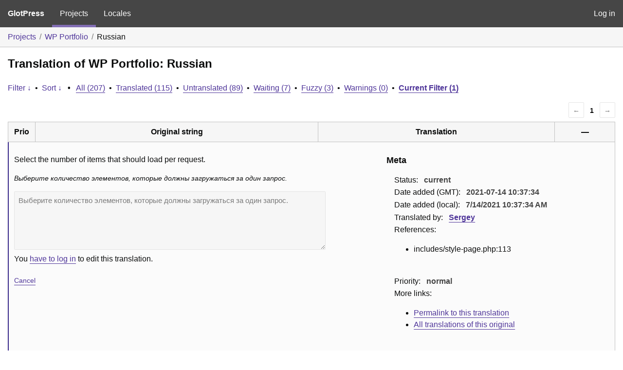

--- FILE ---
content_type: text/html; charset=utf-8
request_url: https://translate.brainstormforce.com/glotpress/projects/astra-portfolio/ru/ru_ru/?filters%5Bstatus%5D=either&filters%5Boriginal_id%5D=7806&filters%5Btranslation_id%5D=66722
body_size: 3874
content:
<!DOCTYPE html>
<html>
<head>
	<meta http-equiv="Content-type" content="text/html; charset=utf-8" />
	<title>Translations &lt; Russian &lt; WP Portfolio &lt; GlotPress</title>

	<link rel='stylesheet' id='gp-base-css' href='https://translate.brainstormforce.com/wp-content/plugins/glotpress/assets/css/style.min.css?ver=1764842212' media='all' />
<script src="https://translate.brainstormforce.com/wp-includes/js/jquery/jquery.min.js?ver=3.7.1" id="jquery-core-js"></script>
<script src="https://translate.brainstormforce.com/wp-includes/js/jquery/jquery-migrate.min.js?ver=3.4.1" id="jquery-migrate-js"></script>
<script src="https://translate.brainstormforce.com/wp-includes/js/dist/hooks.min.js?ver=2810c76e705dd1a53b18" id="wp-hooks-js"></script>
<script src="https://translate.brainstormforce.com/wp-includes/js/dist/i18n.min.js?ver=5e580eb46a90c2b997e6" id="wp-i18n-js"></script>
<script id="wp-i18n-js-after">
wp.i18n.setLocaleData( { 'text direction\u0004ltr': [ 'ltr' ] } );
</script>
<script src="https://translate.brainstormforce.com/wp-content/plugins/glotpress/assets/js/common.min.js?ver=1764842212" id="gp-common-js"></script>
<script src="https://translate.brainstormforce.com/wp-includes/js/jquery/ui/core.min.js?ver=1.13.3" id="jquery-ui-core-js"></script>
<script src="https://translate.brainstormforce.com/wp-includes/js/jquery/ui/tooltip.min.js?ver=1.13.3" id="jquery-ui-tooltip-js"></script>
<script src="https://translate.brainstormforce.com/wp-includes/js/dist/wordcount.min.js?ver=55d8c2bf3dc99e7ea5ec" id="wp-wordcount-js"></script>
<script id="gp-editor-js-extra">
var $gp_editor_options = {"can_approve":"","can_write":"","url":"\/glotpress\/projects\/astra-portfolio\/ru\/ru_ru\/","discard_warning_url":"\/glotpress\/projects\/astra-portfolio\/ru\/ru_ru\/-discard-warning\/","set_priority_url":"\/glotpress\/originals\/%original-id%\/set_priority\/","set_status_url":"\/glotpress\/projects\/astra-portfolio\/ru\/ru_ru\/-set-status\/","word_count_type":"words"};
</script>
<script src="https://translate.brainstormforce.com/wp-content/plugins/glotpress/assets/js/editor.min.js?ver=1764842212" id="gp-editor-js"></script>
<script id="gp-translations-page-js-extra">
var $gp_translations_options = {"sort":"Sort","filter":"Filter"};
</script>
<script src="https://translate.brainstormforce.com/wp-content/plugins/glotpress/assets/js/translations-page.min.js?ver=1764842212" id="gp-translations-page-js"></script>
</head>

<body class="wp-custom-logo no-js fl-builder-lite-2-9-4-2 fl-no-js ast-desktop ast-separate-container ast-two-container ast-no-sidebar astra-4.8.8 ast-header-custom-item-inside ast-inherit-site-logo-transparent astra-addon-4.12.0">
	<script type="text/javascript">document.body.className = document.body.className.replace('no-js','js');</script>

	<header class="gp-bar clearfix">
		<h1>
			<a href="/glotpress/" rel="home">
				GlotPress			</a>
		</h1>

		<nav id="main-navigation" role="navigation">
			<a class="current" href="/glotpress/projects/">Projects</a><a class="" href="/glotpress/languages/">Locales</a>		</nav>

		<nav id="side-navigation">
			<a class="" href="https://translate.brainstormforce.com/wp-login.php?redirect_to=https%3A%2F%2Ftranslate.brainstormforce.com%2Fglotpress%2Fprojects%2Fastra-portfolio%2Fru%2Fru_ru%2F%3Ffilters%255Bstatus%255D%3Deither%26filters%255Boriginal_id%255D%3D7806%26filters%255Btranslation_id%255D%3D66722">Log in</a>		</nav>
	</header>

	<div class="gp-content">
		<ul class="breadcrumb"><li><a href="/glotpress/projects/">Projects</a></li><li><a href="/glotpress/projects/astra-portfolio/">WP Portfolio</a></li><li>Russian</li></ul>
		<div id="gp-js-message" class="gp-js-message"></div>

		
		
		
<div class="gp-heading">
	<h2>
		Translation of WP Portfolio: Russian	</h2>
			<div class="glossary-links">
			</div>
</div>

<div class="filter-toolbar">
	<form id="upper-filters-toolbar" class="filters-toolbar" action="" method="get" accept-charset="utf-8">
		<div>
		<a href="#" class="revealing filter">Filter &darr;</a> <span class="separator">&bull;</span>
		<a href="#" class="revealing sort">Sort &darr;</a> <strong class="separator">&bull;</strong>
		<a href="/glotpress/projects/astra-portfolio/ru/ru_ru/">All&nbsp;(207)</a> <span class="separator">&bull;</span> <a href="/glotpress/projects/astra-portfolio/ru/ru_ru/?filters%5Bstatus%5D=current">Translated&nbsp;(115)</a> <span class="separator">&bull;</span> <a href="/glotpress/projects/astra-portfolio/ru/ru_ru/?filters%5Bstatus%5D=untranslated">Untranslated&nbsp;(89)</a> <span class="separator">&bull;</span> <a href="/glotpress/projects/astra-portfolio/ru/ru_ru/?filters%5Bstatus%5D=waiting">Waiting&nbsp;(7)</a> <span class="separator">&bull;</span> <a href="/glotpress/projects/astra-portfolio/ru/ru_ru/?filters%5Bstatus%5D=fuzzy">Fuzzy&nbsp;(3)</a> <span class="separator">&bull;</span> <a href="/glotpress/projects/astra-portfolio/ru/ru_ru/?filters%5Bwarnings%5D=yes">Warnings&nbsp;(0)</a> <span class="separator">&bull;</span> <a href="/glotpress/projects/astra-portfolio/ru/ru_ru/?filters%5Bstatus%5D=either&#038;filters%5Boriginal_id%5D=7806&#038;filters%5Btranslation_id%5D=66722" class="filter-current">Current&nbsp;Filter&nbsp;(1)</a>		</div>
		<div class="filters-expanded filters hidden">
			<div class="filters-expanded-section">
				<fieldset>
					<legend class="screen-reader-text">Search:</legend>
					<label for="filters[term]" class="filter-title">Search Term:</label><br />
					<input type="text" value="" name="filters[term]" id="filters[term]" /><br />
					<input type="checkbox" name="filters[case_sensitive]" value="yes" id="filters[case_sensitive][yes]" >&nbsp;<label for='filters[case_sensitive][yes]'>Case-sensitive search</label>
				</fieldset>

				<fieldset>
					<legend class="filter-title">Term Scope:</legend>
						<input type='radio' id='filters[term_scope][scope_originals]' name='filters[term_scope]' value='scope_originals'/>&nbsp;<label for='filters[term_scope][scope_originals]'>Originals only</label><br />
	<input type='radio' id='filters[term_scope][scope_translations]' name='filters[term_scope]' value='scope_translations'/>&nbsp;<label for='filters[term_scope][scope_translations]'>Translations only</label><br />
	<input type='radio' id='filters[term_scope][scope_context]' name='filters[term_scope]' value='scope_context'/>&nbsp;<label for='filters[term_scope][scope_context]'>Context only</label><br />
	<input type='radio' id='filters[term_scope][scope_references]' name='filters[term_scope]' value='scope_references'/>&nbsp;<label for='filters[term_scope][scope_references]'>References only</label><br />
	<input type='radio' id='filters[term_scope][scope_both]' name='filters[term_scope]' value='scope_both'/>&nbsp;<label for='filters[term_scope][scope_both]'>Both Originals and Translations</label><br />
	<input type='radio' id='filters[term_scope][scope_any]' name='filters[term_scope]' value='scope_any' checked='checked'/>&nbsp;<label for='filters[term_scope][scope_any]'>Any</label><br />
				</fieldset>
			</div>

			<div class="filters-expanded-section">
				<fieldset id="filter-status-fields">
					<legend class="filter-title">Status:</legend>
										<label for="filters[status][current]">
						<input type="checkbox" value="current" id="filters[status][current]" checked="checked">
						Current					</label><br />
					<label for="filters[status][waiting]">
						<input type="checkbox" value="waiting" id="filters[status][waiting]" checked="checked">
						Waiting					</label><br />
					<label for="filters[status][fuzzy]">
						<input type="checkbox" value="fuzzy" id="filters[status][fuzzy]" checked="checked">
						Fuzzy					</label><br />
					<label for="filters[status][untranslated]">
						<input type="checkbox" value="untranslated" id="filters[status][untranslated]" >
						Untranslated					</label><br />
					<label for="filters[status][rejected]">
						<input type="checkbox" value="rejected" id="filters[status][rejected]" checked="checked">
						Rejected					</label><br />
										<label for="filters[status][old]">
						<input type="checkbox" value="old" id="filters[status][old]" checked="checked">
						Old					</label><br />
					<button type="button" id="filter-status-select-all" class="button is-link">Select all</button>
					<input type="hidden" id="filter-status-selected" name="filters[status]" value="either" />
				</fieldset>
			</div>

			<div class="filters-expanded-section">
				<fieldset>
					<legend class="filter-title">Options:</legend>
					<input type="checkbox" name="filters[with_comment]" value="yes" id="filters[with_comment][yes]" >&nbsp;<label for='filters[with_comment][yes]'>With comment</label><br />
					<input type="checkbox" name="filters[with_context]" value="yes" id="filters[with_context][yes]" >&nbsp;<label for='filters[with_context][yes]'>With context</label><br />
					<input type="checkbox" name="filters[warnings]" value="yes" id="filters[warnings][yes]" >&nbsp;<label for='filters[warnings][yes]'>With warnings</label><br />
					<input type="checkbox" name="filters[with_plural]" value="yes" id="filters[with_plural][yes]" >&nbsp;<label for='filters[with_plural][yes]'>With plural</label>
				</fieldset>
			</div>

			<div class="filters-expanded-section">
				<label for="filters[user_login]" class="filter-title">User:</label><br />
				<input type="text" value="" name="filters[user_login]" id="filters[user_login]" /><br />
			</div>

			
			<div class="filters-expanded-actions">
				<input type="submit" class="button is-primary" value="Apply Filters" name="filter" />
			</div>
		</div>
		<div class="filters-expanded sort hidden">
			<div class="filters-expanded-section">
				<fieldset>
					<legend class="filter-title">By:</legend>
						<input type='radio' id='sort[by][original_date_added]' name='sort[by]' value='original_date_added'/>&nbsp;<label for='sort[by][original_date_added]'>Date added (original)</label><br />
	<input type='radio' id='sort[by][translation_date_added]' name='sort[by]' value='translation_date_added'/>&nbsp;<label for='sort[by][translation_date_added]'>Date added (translation)</label><br />
	<input type='radio' id='sort[by][translation_date_modified]' name='sort[by]' value='translation_date_modified'/>&nbsp;<label for='sort[by][translation_date_modified]'>Date modified (translation)</label><br />
	<input type='radio' id='sort[by][original]' name='sort[by]' value='original'/>&nbsp;<label for='sort[by][original]'>Original string</label><br />
	<input type='radio' id='sort[by][translation]' name='sort[by]' value='translation'/>&nbsp;<label for='sort[by][translation]'>Translation</label><br />
	<input type='radio' id='sort[by][priority]' name='sort[by]' value='priority' checked='checked'/>&nbsp;<label for='sort[by][priority]'>Priority</label><br />
	<input type='radio' id='sort[by][references]' name='sort[by]' value='references'/>&nbsp;<label for='sort[by][references]'>Filename in source</label><br />
	<input type='radio' id='sort[by][length]' name='sort[by]' value='length'/>&nbsp;<label for='sort[by][length]'>Original length</label><br />
	<input type='radio' id='sort[by][random]' name='sort[by]' value='random'/>&nbsp;<label for='sort[by][random]'>Random</label><br />
				</fieldset>
			</div>

			<div class="filters-expanded-section">
				<fieldset>
					<legend class="filter-title">Order:</legend>
						<input type='radio' id='sort[how][asc]' name='sort[how]' value='asc'/>&nbsp;<label for='sort[how][asc]'>Ascending</label><br />
	<input type='radio' id='sort[how][desc]' name='sort[how]' value='desc' checked='checked'/>&nbsp;<label for='sort[how][desc]'>Descending</label><br />
				</fieldset>
			</div>

			
			<div class="filters-expanded-actions">
				<input type="submit" class="button is-primary" value="Apply Sorting" name="sorts" />
			</div>
		</div>
	</form>
</div>

<div class="gp-table-actions top">
		<div class="paging">
		<span class="previous disabled">&larr;</span>
		
		
		
		<span class="current">1</span>
		
		
		
		<span class="next disabled">&rarr;</span>
	</div></div>

<table id="translations" class="gp-table translations ">
	<thead>
	<tr>
				<th class="gp-column-priority">Prio</th>
		<th class="gp-column-original">Original string</th>
		<th class="gp-column-translation">Translation</th>
		<th class="gp-column-actions">&mdash;</th>
	</tr>
	</thead>

<tr class="preview status-current priority-normal no-warnings has-translations" id="preview-7806-66722" row="7806-66722">
			<td class="priority" title="Priority: normal">
			</td>
	<td class="original">
					<span class="original-text">Select the number of items that should load per request.</span>
						</td>
	<td class="translation foreign-text">
		<span class="translation-text">Выберите количество элементов, которые должны загружаться за один запрос.</span>	</td>
	<td class="actions">
		<a href="#" class="action edit">Details</a>
	</td>
</tr>
<tr class="editor status-current priority-normal no-warnings has-translations" id="editor-7806-66722" row="7806-66722">
	<td colspan="4">
		<div class="strings">
							<p class="original">Select the number of items that should load per request.</p>
				<p aria-hidden="true" class="original_raw">Select the number of items that should load per request.</p>
					<div class="textareas">
				<blockquote class="translation">Выберите количество элементов, которые должны загружаться за один запрос.</blockquote>
		<textarea class="foreign-text" name="translation[7806][]" id="translation_7806_66722_0"  disabled='disabled' disabled='disabled'>Выберите количество элементов, которые должны загружаться за один запрос.</textarea>

		<div>
			You <a href="https://translate.brainstormforce.com/wp-login.php?redirect_to=https%3A%2F%2Ftranslate.brainstormforce.com%2Fglotpress%2Fprojects%2Fastra-portfolio%2Fru%2Fru_ru%2F%3Ffilters%255Bstatus%255D%3Deither%26filters%255Boriginal_id%255D%3D7806%26filters%255Btranslation_id%255D%3D66722">have to log in</a> to edit this translation.		</div>
	</div>
							<div class="actions">
	<div class="button-group">
				<button type="button" href="#" class="button is-link close">Cancel</button>
	</div>
</div>
		</div>
		<div class="meta">
	<h3>Meta</h3>

	<dl>
	<dt>Status:</dt>
	<dd>
		current
															</dd>
</dl>

					<dl>
			<dt>Date added (GMT):</dt>
			<dd id="gmt-date-added-7806-66722">2021-07-14 10:37:34</dd>
		</dl>
		<dl>
			<dt>Date added (local):</dt>
			<dd id="local-date-added-7806-66722">Calculating...</dd>
		</dl>
				<dl>
			<dt>Translated by:</dt>
			<dd><a href="/glotpress/profile/sergey/" tabindex="-1">Sergey</a></dd>
		</dl>
				<dl><dt>
	References:	<ul class="refs">
		<li>includes/style-page.php:113</li>	</ul></dt></dl>

	<dl>
		<dt>Priority:</dt>
					<dd>
				normal			</dd>
			</dl>

	<dl>
		<dt>More links:			<ul>
									<li>
						<a tabindex="-1" href="/glotpress/projects/astra-portfolio/ru/ru_ru/?filters%5Bstatus%5D=either&#038;filters%5Boriginal_id%5D=7806&#038;filters%5Btranslation_id%5D=66722">Permalink to this translation</a>					</li>
									<li>
						<a tabindex="-1" href="/glotpress/projects/astra-portfolio/ru/ru_ru/?filters%5Bstatus%5D=either&#038;filters%5Boriginal_id%5D=7806&#038;sort%5Bby%5D=translation_date_added&#038;sort%5Bhow%5D=asc">All translations of this original</a>					</li>
							</ul>
		</dt>
	</dl>
</div>
	</td>
	</tr>
</table>

<div class="gp-table-actions bottom">
		<div id="legend">
		<div><strong>Legend:</strong></div>
					<div class="box status-current"></div>
			<div>
				Current			</div>
						<div class="box status-waiting"></div>
			<div>
				Waiting			</div>
						<div class="box status-rejected"></div>
			<div>
				Rejected			</div>
						<div class="box status-fuzzy"></div>
			<div>
				Fuzzy			</div>
						<div class="box status-old"></div>
			<div>
				Old			</div>
					<div class="box has-warnings"></div>
		<div>With warnings</div>
	</div>
		<div class="paging">
		<span class="previous disabled">&larr;</span>
		
		
		
		<span class="current">1</span>
		
		
		
		<span class="next disabled">&rarr;</span>
	</div></div>

<p class="actionlist">
	<a href="/glotpress/projects/astra-portfolio/ru/ru_ru/export-translations/" id="export" filters="/glotpress/projects/astra-portfolio/ru/ru_ru/export-translations/?filters%5Bstatus%5D=either&amp;filters%5Boriginal_id%5D=7806&amp;filters%5Btranslation_id%5D=66722">Export</a> <select name='what-to-export' id='what-to-export' >
	<option value='all' selected='selected'>all current</option>
	<option value='filtered'>only matching the filter</option>
</select>
 as <select name='export-format' id='export-format' >
	<option value='android'>Android XML (.xml)</option>
	<option value='po' selected='selected'>Portable Object Message Catalog (.po/.pot)</option>
	<option value='mo'>Machine Object Message Catalog (.mo)</option>
	<option value='resx'>.NET Resource (.resx)</option>
	<option value='strings'>Mac OS X / iOS Strings File (.strings)</option>
	<option value='properties'>Java Properties File (.properties)</option>
	<option value='json'>JSON (.json)</option>
	<option value='jed1x'>Jed 1.x (.json)</option>
	<option value='ngx'>NGX-Translate (.json)</option>
	<option value='php'>PHP (.l10n.php)</option>
</select>
</p>
	</div>
	<footer id="gp-footer" class="gp-footer">
		<div class="gp-footer-credits">
			<p class="gp-footer-copyright">&copy;
				2026				<a href="https://translate.brainstormforce.com/">Translate Brainstorm Force Products</a>
			</p>

			
			<p class="gp-powered-by">
				Proudly powered by <a rel="nofollow" href="https://glotpress.blog/">GlotPress</a>			</p>

		</div>

			</footer>
	</body>
</html>
